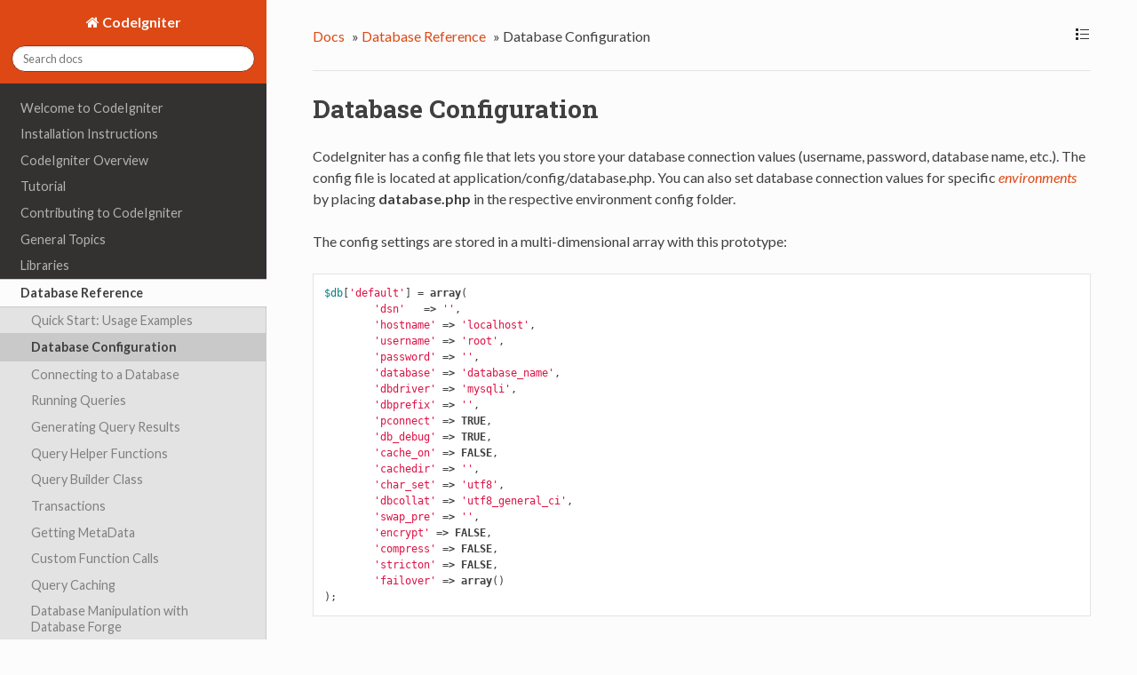

--- FILE ---
content_type: text/html
request_url: https://cuadernocampo-api.globalcampo.es/user_guide/database/configuration.html
body_size: 9340
content:


<!DOCTYPE html>
<!--[if IE 8]><html class="no-js lt-ie9" lang="en" > <![endif]-->
<!--[if gt IE 8]><!--> <html class="no-js" lang="en" > <!--<![endif]-->
<head>
  <meta charset="utf-8">
  <meta name="viewport" content="width=device-width, initial-scale=1.0">
  
  <title>Database Configuration &mdash; CodeIgniter 3.1.5 documentation</title>
  

  
  
    <link rel="shortcut icon" href="../_static/ci-icon.ico"/>
  

  
  <link href='https://fonts.googleapis.com/css?family=Lato:400,700,400italic,700italic|Roboto+Slab:400,700|Inconsolata:400,700&subset=latin,cyrillic' rel='stylesheet' type='text/css'>

  
  
    

  

  
  
    <link rel="stylesheet" href="../_static/css/citheme.css" type="text/css" />
  

  
    <link rel="top" title="CodeIgniter 3.1.5 documentation" href="../index.html"/>
        <link rel="up" title="Database Reference" href="index.html"/>
        <link rel="next" title="Connecting to your Database" href="connecting.html"/>
        <link rel="prev" title="Database Quick Start: Example Code" href="examples.html"/> 

  
  <script src="https://cdnjs.cloudflare.com/ajax/libs/modernizr/2.6.2/modernizr.min.js"></script>

</head>

<body class="wy-body-for-nav" role="document">

  <div id="nav">
  <div id="nav_inner">
    
    
    
      <div id="pulldown-menu" class="ciNav">
        <ul>
<li class="toctree-l1"><a class="reference internal" href="../general/welcome.html">Welcome to CodeIgniter</a><ul class="simple">
</ul>
</li>
</ul>
<ul>
<li class="toctree-l1"><a class="reference internal" href="../installation/index.html">Installation Instructions</a><ul>
<li class="toctree-l2"><a class="reference internal" href="../installation/downloads.html">Downloading CodeIgniter</a></li>
<li class="toctree-l2"><a class="reference internal" href="../installation/index.html">Installation Instructions</a></li>
<li class="toctree-l2"><a class="reference internal" href="../installation/upgrading.html">Upgrading From a Previous Version</a></li>
<li class="toctree-l2"><a class="reference internal" href="../installation/troubleshooting.html">Troubleshooting</a></li>
</ul>
</li>
</ul>
<ul>
<li class="toctree-l1"><a class="reference internal" href="../overview/index.html">CodeIgniter Overview</a><ul>
<li class="toctree-l2"><a class="reference internal" href="../overview/getting_started.html">Getting Started</a></li>
<li class="toctree-l2"><a class="reference internal" href="../overview/at_a_glance.html">CodeIgniter at a Glance</a></li>
<li class="toctree-l2"><a class="reference internal" href="../overview/features.html">Supported Features</a></li>
<li class="toctree-l2"><a class="reference internal" href="../overview/appflow.html">Application Flow Chart</a></li>
<li class="toctree-l2"><a class="reference internal" href="../overview/mvc.html">Model-View-Controller</a></li>
<li class="toctree-l2"><a class="reference internal" href="../overview/goals.html">Architectural Goals</a></li>
</ul>
</li>
</ul>
<ul>
<li class="toctree-l1"><a class="reference internal" href="../tutorial/index.html">Tutorial</a><ul>
<li class="toctree-l2"><a class="reference internal" href="../tutorial/static_pages.html">Static pages</a></li>
<li class="toctree-l2"><a class="reference internal" href="../tutorial/news_section.html">News section</a></li>
<li class="toctree-l2"><a class="reference internal" href="../tutorial/create_news_items.html">Create news items</a></li>
<li class="toctree-l2"><a class="reference internal" href="../tutorial/conclusion.html">Conclusion</a></li>
</ul>
</li>
</ul>
<ul>
<li class="toctree-l1"><a class="reference internal" href="../contributing/index.html">Contributing to CodeIgniter</a><ul>
<li class="toctree-l2"><a class="reference internal" href="../documentation/index.html">Writing CodeIgniter Documentation</a></li>
<li class="toctree-l2"><a class="reference internal" href="../DCO.html">Developer&#8217;s Certificate of Origin 1.1</a></li>
</ul>
</li>
</ul>
<ul>
<li class="toctree-l1"><a class="reference internal" href="../general/index.html">General Topics</a><ul>
<li class="toctree-l2"><a class="reference internal" href="../general/urls.html">CodeIgniter URLs</a></li>
<li class="toctree-l2"><a class="reference internal" href="../general/controllers.html">Controllers</a></li>
<li class="toctree-l2"><a class="reference internal" href="../general/reserved_names.html">Reserved Names</a></li>
<li class="toctree-l2"><a class="reference internal" href="../general/views.html">Views</a></li>
<li class="toctree-l2"><a class="reference internal" href="../general/models.html">Models</a></li>
<li class="toctree-l2"><a class="reference internal" href="../general/helpers.html">Helpers</a></li>
<li class="toctree-l2"><a class="reference internal" href="../general/libraries.html">Using CodeIgniter Libraries</a></li>
<li class="toctree-l2"><a class="reference internal" href="../general/creating_libraries.html">Creating Libraries</a></li>
<li class="toctree-l2"><a class="reference internal" href="../general/drivers.html">Using CodeIgniter Drivers</a></li>
<li class="toctree-l2"><a class="reference internal" href="../general/creating_drivers.html">Creating Drivers</a></li>
<li class="toctree-l2"><a class="reference internal" href="../general/core_classes.html">Creating Core System Classes</a></li>
<li class="toctree-l2"><a class="reference internal" href="../general/ancillary_classes.html">Creating Ancillary Classes</a></li>
<li class="toctree-l2"><a class="reference internal" href="../general/hooks.html">Hooks - Extending the Framework Core</a></li>
<li class="toctree-l2"><a class="reference internal" href="../general/autoloader.html">Auto-loading Resources</a></li>
<li class="toctree-l2"><a class="reference internal" href="../general/common_functions.html">Common Functions</a></li>
<li class="toctree-l2"><a class="reference internal" href="../general/compatibility_functions.html">Compatibility Functions</a></li>
<li class="toctree-l2"><a class="reference internal" href="../general/routing.html">URI Routing</a></li>
<li class="toctree-l2"><a class="reference internal" href="../general/errors.html">Error Handling</a></li>
<li class="toctree-l2"><a class="reference internal" href="../general/caching.html">Caching</a></li>
<li class="toctree-l2"><a class="reference internal" href="../general/profiling.html">Profiling Your Application</a></li>
<li class="toctree-l2"><a class="reference internal" href="../general/cli.html">Running via the CLI</a></li>
<li class="toctree-l2"><a class="reference internal" href="../general/managing_apps.html">Managing your Applications</a></li>
<li class="toctree-l2"><a class="reference internal" href="../general/environments.html">Handling Multiple Environments</a></li>
<li class="toctree-l2"><a class="reference internal" href="../general/alternative_php.html">Alternate PHP Syntax for View Files</a></li>
<li class="toctree-l2"><a class="reference internal" href="../general/security.html">Security</a></li>
<li class="toctree-l2"><a class="reference internal" href="../general/styleguide.html">PHP Style Guide</a></li>
</ul>
</li>
</ul>
<ul>
<li class="toctree-l1"><a class="reference internal" href="../libraries/index.html">Libraries</a><ul>
<li class="toctree-l2"><a class="reference internal" href="../libraries/benchmark.html">Benchmarking Class</a></li>
<li class="toctree-l2"><a class="reference internal" href="../libraries/caching.html">Caching Driver</a></li>
<li class="toctree-l2"><a class="reference internal" href="../libraries/calendar.html">Calendaring Class</a></li>
<li class="toctree-l2"><a class="reference internal" href="../libraries/cart.html">Shopping Cart Class</a></li>
<li class="toctree-l2"><a class="reference internal" href="../libraries/config.html">Config Class</a></li>
<li class="toctree-l2"><a class="reference internal" href="../libraries/email.html">Email Class</a></li>
<li class="toctree-l2"><a class="reference internal" href="../libraries/encrypt.html">Encrypt Class</a></li>
<li class="toctree-l2"><a class="reference internal" href="../libraries/encryption.html">Encryption Library</a></li>
<li class="toctree-l2"><a class="reference internal" href="../libraries/file_uploading.html">File Uploading Class</a></li>
<li class="toctree-l2"><a class="reference internal" href="../libraries/form_validation.html">Form Validation</a></li>
<li class="toctree-l2"><a class="reference internal" href="../libraries/ftp.html">FTP Class</a></li>
<li class="toctree-l2"><a class="reference internal" href="../libraries/image_lib.html">Image Manipulation Class</a></li>
<li class="toctree-l2"><a class="reference internal" href="../libraries/input.html">Input Class</a></li>
<li class="toctree-l2"><a class="reference internal" href="../libraries/javascript.html">Javascript Class</a></li>
<li class="toctree-l2"><a class="reference internal" href="../libraries/language.html">Language Class</a></li>
<li class="toctree-l2"><a class="reference internal" href="../libraries/loader.html">Loader Class</a></li>
<li class="toctree-l2"><a class="reference internal" href="../libraries/migration.html">Migrations Class</a></li>
<li class="toctree-l2"><a class="reference internal" href="../libraries/output.html">Output Class</a></li>
<li class="toctree-l2"><a class="reference internal" href="../libraries/pagination.html">Pagination Class</a></li>
<li class="toctree-l2"><a class="reference internal" href="../libraries/parser.html">Template Parser Class</a></li>
<li class="toctree-l2"><a class="reference internal" href="../libraries/security.html">Security Class</a></li>
<li class="toctree-l2"><a class="reference internal" href="../libraries/sessions.html">Session Library</a></li>
<li class="toctree-l2"><a class="reference internal" href="../libraries/table.html">HTML Table Class</a></li>
<li class="toctree-l2"><a class="reference internal" href="../libraries/trackback.html">Trackback Class</a></li>
<li class="toctree-l2"><a class="reference internal" href="../libraries/typography.html">Typography Class</a></li>
<li class="toctree-l2"><a class="reference internal" href="../libraries/unit_testing.html">Unit Testing Class</a></li>
<li class="toctree-l2"><a class="reference internal" href="../libraries/uri.html">URI Class</a></li>
<li class="toctree-l2"><a class="reference internal" href="../libraries/user_agent.html">User Agent Class</a></li>
<li class="toctree-l2"><a class="reference internal" href="../libraries/xmlrpc.html">XML-RPC and XML-RPC Server Classes</a></li>
<li class="toctree-l2"><a class="reference internal" href="../libraries/zip.html">Zip Encoding Class</a></li>
</ul>
</li>
</ul>
<ul class="current">
<li class="toctree-l1 current"><a class="reference internal" href="index.html">Database Reference</a><ul class="current">
<li class="toctree-l2"><a class="reference internal" href="examples.html">Quick Start: Usage Examples</a></li>
<li class="toctree-l2 current"><a class="current reference internal" href="">Database Configuration</a></li>
<li class="toctree-l2"><a class="reference internal" href="connecting.html">Connecting to a Database</a></li>
<li class="toctree-l2"><a class="reference internal" href="queries.html">Running Queries</a></li>
<li class="toctree-l2"><a class="reference internal" href="results.html">Generating Query Results</a></li>
<li class="toctree-l2"><a class="reference internal" href="helpers.html">Query Helper Functions</a></li>
<li class="toctree-l2"><a class="reference internal" href="query_builder.html">Query Builder Class</a></li>
<li class="toctree-l2"><a class="reference internal" href="transactions.html">Transactions</a></li>
<li class="toctree-l2"><a class="reference internal" href="metadata.html">Getting MetaData</a></li>
<li class="toctree-l2"><a class="reference internal" href="call_function.html">Custom Function Calls</a></li>
<li class="toctree-l2"><a class="reference internal" href="caching.html">Query Caching</a></li>
<li class="toctree-l2"><a class="reference internal" href="forge.html">Database Manipulation with Database Forge</a></li>
<li class="toctree-l2"><a class="reference internal" href="utilities.html">Database Utilities Class</a></li>
<li class="toctree-l2"><a class="reference internal" href="db_driver_reference.html">Database Driver Reference</a></li>
</ul>
</li>
</ul>
<ul>
<li class="toctree-l1"><a class="reference internal" href="../helpers/index.html">Helpers</a><ul>
<li class="toctree-l2"><a class="reference internal" href="../helpers/array_helper.html">Array Helper</a></li>
<li class="toctree-l2"><a class="reference internal" href="../helpers/captcha_helper.html">CAPTCHA Helper</a></li>
<li class="toctree-l2"><a class="reference internal" href="../helpers/cookie_helper.html">Cookie Helper</a></li>
<li class="toctree-l2"><a class="reference internal" href="../helpers/date_helper.html">Date Helper</a></li>
<li class="toctree-l2"><a class="reference internal" href="../helpers/directory_helper.html">Directory Helper</a></li>
<li class="toctree-l2"><a class="reference internal" href="../helpers/download_helper.html">Download Helper</a></li>
<li class="toctree-l2"><a class="reference internal" href="../helpers/email_helper.html">Email Helper</a></li>
<li class="toctree-l2"><a class="reference internal" href="../helpers/file_helper.html">File Helper</a></li>
<li class="toctree-l2"><a class="reference internal" href="../helpers/form_helper.html">Form Helper</a></li>
<li class="toctree-l2"><a class="reference internal" href="../helpers/html_helper.html">HTML Helper</a></li>
<li class="toctree-l2"><a class="reference internal" href="../helpers/inflector_helper.html">Inflector Helper</a></li>
<li class="toctree-l2"><a class="reference internal" href="../helpers/language_helper.html">Language Helper</a></li>
<li class="toctree-l2"><a class="reference internal" href="../helpers/number_helper.html">Number Helper</a></li>
<li class="toctree-l2"><a class="reference internal" href="../helpers/path_helper.html">Path Helper</a></li>
<li class="toctree-l2"><a class="reference internal" href="../helpers/security_helper.html">Security Helper</a></li>
<li class="toctree-l2"><a class="reference internal" href="../helpers/smiley_helper.html">Smiley Helper</a></li>
<li class="toctree-l2"><a class="reference internal" href="../helpers/string_helper.html">String Helper</a></li>
<li class="toctree-l2"><a class="reference internal" href="../helpers/text_helper.html">Text Helper</a></li>
<li class="toctree-l2"><a class="reference internal" href="../helpers/typography_helper.html">Typography Helper</a></li>
<li class="toctree-l2"><a class="reference internal" href="../helpers/url_helper.html">URL Helper</a></li>
<li class="toctree-l2"><a class="reference internal" href="../helpers/xml_helper.html">XML Helper</a></li>
</ul>
</li>
</ul>

      </div>
    
      
  </div>
</div>
<div id="nav2">
  <a href="#" id="openToc">
    <img src="[data-uri]" title="Toggle Table of Contents" alt="Toggle Table of Contents" />
  </a>
</div>

  <div class="wy-grid-for-nav">

    
    <nav data-toggle="wy-nav-shift" class="wy-nav-side">
      <div class="wy-side-nav-search">
        
          <a href="../index.html" class="fa fa-home"> CodeIgniter</a>
        
        
<div role="search">
  <form id="rtd-search-form" class="wy-form" action="../search.html" method="get">
    <input type="text" name="q" placeholder="Search docs" />
    <input type="hidden" name="check_keywords" value="yes" />
    <input type="hidden" name="area" value="default" />
  </form>
</div>
      </div>

      <div class="wy-menu wy-menu-vertical" data-spy="affix" role="navigation" aria-label="main navigation">
        
          
          
              <ul>
<li class="toctree-l1"><a class="reference internal" href="../general/welcome.html">Welcome to CodeIgniter</a><ul class="simple">
</ul>
</li>
</ul>
<ul>
<li class="toctree-l1"><a class="reference internal" href="../installation/index.html">Installation Instructions</a><ul>
<li class="toctree-l2"><a class="reference internal" href="../installation/downloads.html">Downloading CodeIgniter</a></li>
<li class="toctree-l2"><a class="reference internal" href="../installation/index.html">Installation Instructions</a></li>
<li class="toctree-l2"><a class="reference internal" href="../installation/upgrading.html">Upgrading From a Previous Version</a></li>
<li class="toctree-l2"><a class="reference internal" href="../installation/troubleshooting.html">Troubleshooting</a></li>
</ul>
</li>
</ul>
<ul>
<li class="toctree-l1"><a class="reference internal" href="../overview/index.html">CodeIgniter Overview</a><ul>
<li class="toctree-l2"><a class="reference internal" href="../overview/getting_started.html">Getting Started</a></li>
<li class="toctree-l2"><a class="reference internal" href="../overview/at_a_glance.html">CodeIgniter at a Glance</a></li>
<li class="toctree-l2"><a class="reference internal" href="../overview/features.html">Supported Features</a></li>
<li class="toctree-l2"><a class="reference internal" href="../overview/appflow.html">Application Flow Chart</a></li>
<li class="toctree-l2"><a class="reference internal" href="../overview/mvc.html">Model-View-Controller</a></li>
<li class="toctree-l2"><a class="reference internal" href="../overview/goals.html">Architectural Goals</a></li>
</ul>
</li>
</ul>
<ul>
<li class="toctree-l1"><a class="reference internal" href="../tutorial/index.html">Tutorial</a><ul>
<li class="toctree-l2"><a class="reference internal" href="../tutorial/static_pages.html">Static pages</a></li>
<li class="toctree-l2"><a class="reference internal" href="../tutorial/news_section.html">News section</a></li>
<li class="toctree-l2"><a class="reference internal" href="../tutorial/create_news_items.html">Create news items</a></li>
<li class="toctree-l2"><a class="reference internal" href="../tutorial/conclusion.html">Conclusion</a></li>
</ul>
</li>
</ul>
<ul>
<li class="toctree-l1"><a class="reference internal" href="../contributing/index.html">Contributing to CodeIgniter</a><ul>
<li class="toctree-l2"><a class="reference internal" href="../documentation/index.html">Writing CodeIgniter Documentation</a></li>
<li class="toctree-l2"><a class="reference internal" href="../DCO.html">Developer&#8217;s Certificate of Origin 1.1</a></li>
</ul>
</li>
</ul>
<ul>
<li class="toctree-l1"><a class="reference internal" href="../general/index.html">General Topics</a><ul>
<li class="toctree-l2"><a class="reference internal" href="../general/urls.html">CodeIgniter URLs</a></li>
<li class="toctree-l2"><a class="reference internal" href="../general/controllers.html">Controllers</a></li>
<li class="toctree-l2"><a class="reference internal" href="../general/reserved_names.html">Reserved Names</a></li>
<li class="toctree-l2"><a class="reference internal" href="../general/views.html">Views</a></li>
<li class="toctree-l2"><a class="reference internal" href="../general/models.html">Models</a></li>
<li class="toctree-l2"><a class="reference internal" href="../general/helpers.html">Helpers</a></li>
<li class="toctree-l2"><a class="reference internal" href="../general/libraries.html">Using CodeIgniter Libraries</a></li>
<li class="toctree-l2"><a class="reference internal" href="../general/creating_libraries.html">Creating Libraries</a></li>
<li class="toctree-l2"><a class="reference internal" href="../general/drivers.html">Using CodeIgniter Drivers</a></li>
<li class="toctree-l2"><a class="reference internal" href="../general/creating_drivers.html">Creating Drivers</a></li>
<li class="toctree-l2"><a class="reference internal" href="../general/core_classes.html">Creating Core System Classes</a></li>
<li class="toctree-l2"><a class="reference internal" href="../general/ancillary_classes.html">Creating Ancillary Classes</a></li>
<li class="toctree-l2"><a class="reference internal" href="../general/hooks.html">Hooks - Extending the Framework Core</a></li>
<li class="toctree-l2"><a class="reference internal" href="../general/autoloader.html">Auto-loading Resources</a></li>
<li class="toctree-l2"><a class="reference internal" href="../general/common_functions.html">Common Functions</a></li>
<li class="toctree-l2"><a class="reference internal" href="../general/compatibility_functions.html">Compatibility Functions</a></li>
<li class="toctree-l2"><a class="reference internal" href="../general/routing.html">URI Routing</a></li>
<li class="toctree-l2"><a class="reference internal" href="../general/errors.html">Error Handling</a></li>
<li class="toctree-l2"><a class="reference internal" href="../general/caching.html">Caching</a></li>
<li class="toctree-l2"><a class="reference internal" href="../general/profiling.html">Profiling Your Application</a></li>
<li class="toctree-l2"><a class="reference internal" href="../general/cli.html">Running via the CLI</a></li>
<li class="toctree-l2"><a class="reference internal" href="../general/managing_apps.html">Managing your Applications</a></li>
<li class="toctree-l2"><a class="reference internal" href="../general/environments.html">Handling Multiple Environments</a></li>
<li class="toctree-l2"><a class="reference internal" href="../general/alternative_php.html">Alternate PHP Syntax for View Files</a></li>
<li class="toctree-l2"><a class="reference internal" href="../general/security.html">Security</a></li>
<li class="toctree-l2"><a class="reference internal" href="../general/styleguide.html">PHP Style Guide</a></li>
</ul>
</li>
</ul>
<ul>
<li class="toctree-l1"><a class="reference internal" href="../libraries/index.html">Libraries</a><ul>
<li class="toctree-l2"><a class="reference internal" href="../libraries/benchmark.html">Benchmarking Class</a></li>
<li class="toctree-l2"><a class="reference internal" href="../libraries/caching.html">Caching Driver</a></li>
<li class="toctree-l2"><a class="reference internal" href="../libraries/calendar.html">Calendaring Class</a></li>
<li class="toctree-l2"><a class="reference internal" href="../libraries/cart.html">Shopping Cart Class</a></li>
<li class="toctree-l2"><a class="reference internal" href="../libraries/config.html">Config Class</a></li>
<li class="toctree-l2"><a class="reference internal" href="../libraries/email.html">Email Class</a></li>
<li class="toctree-l2"><a class="reference internal" href="../libraries/encrypt.html">Encrypt Class</a></li>
<li class="toctree-l2"><a class="reference internal" href="../libraries/encryption.html">Encryption Library</a></li>
<li class="toctree-l2"><a class="reference internal" href="../libraries/file_uploading.html">File Uploading Class</a></li>
<li class="toctree-l2"><a class="reference internal" href="../libraries/form_validation.html">Form Validation</a></li>
<li class="toctree-l2"><a class="reference internal" href="../libraries/ftp.html">FTP Class</a></li>
<li class="toctree-l2"><a class="reference internal" href="../libraries/image_lib.html">Image Manipulation Class</a></li>
<li class="toctree-l2"><a class="reference internal" href="../libraries/input.html">Input Class</a></li>
<li class="toctree-l2"><a class="reference internal" href="../libraries/javascript.html">Javascript Class</a></li>
<li class="toctree-l2"><a class="reference internal" href="../libraries/language.html">Language Class</a></li>
<li class="toctree-l2"><a class="reference internal" href="../libraries/loader.html">Loader Class</a></li>
<li class="toctree-l2"><a class="reference internal" href="../libraries/migration.html">Migrations Class</a></li>
<li class="toctree-l2"><a class="reference internal" href="../libraries/output.html">Output Class</a></li>
<li class="toctree-l2"><a class="reference internal" href="../libraries/pagination.html">Pagination Class</a></li>
<li class="toctree-l2"><a class="reference internal" href="../libraries/parser.html">Template Parser Class</a></li>
<li class="toctree-l2"><a class="reference internal" href="../libraries/security.html">Security Class</a></li>
<li class="toctree-l2"><a class="reference internal" href="../libraries/sessions.html">Session Library</a></li>
<li class="toctree-l2"><a class="reference internal" href="../libraries/table.html">HTML Table Class</a></li>
<li class="toctree-l2"><a class="reference internal" href="../libraries/trackback.html">Trackback Class</a></li>
<li class="toctree-l2"><a class="reference internal" href="../libraries/typography.html">Typography Class</a></li>
<li class="toctree-l2"><a class="reference internal" href="../libraries/unit_testing.html">Unit Testing Class</a></li>
<li class="toctree-l2"><a class="reference internal" href="../libraries/uri.html">URI Class</a></li>
<li class="toctree-l2"><a class="reference internal" href="../libraries/user_agent.html">User Agent Class</a></li>
<li class="toctree-l2"><a class="reference internal" href="../libraries/xmlrpc.html">XML-RPC and XML-RPC Server Classes</a></li>
<li class="toctree-l2"><a class="reference internal" href="../libraries/zip.html">Zip Encoding Class</a></li>
</ul>
</li>
</ul>
<ul class="current">
<li class="toctree-l1 current"><a class="reference internal" href="index.html">Database Reference</a><ul class="current">
<li class="toctree-l2"><a class="reference internal" href="examples.html">Quick Start: Usage Examples</a></li>
<li class="toctree-l2 current"><a class="current reference internal" href="">Database Configuration</a></li>
<li class="toctree-l2"><a class="reference internal" href="connecting.html">Connecting to a Database</a></li>
<li class="toctree-l2"><a class="reference internal" href="queries.html">Running Queries</a></li>
<li class="toctree-l2"><a class="reference internal" href="results.html">Generating Query Results</a></li>
<li class="toctree-l2"><a class="reference internal" href="helpers.html">Query Helper Functions</a></li>
<li class="toctree-l2"><a class="reference internal" href="query_builder.html">Query Builder Class</a></li>
<li class="toctree-l2"><a class="reference internal" href="transactions.html">Transactions</a></li>
<li class="toctree-l2"><a class="reference internal" href="metadata.html">Getting MetaData</a></li>
<li class="toctree-l2"><a class="reference internal" href="call_function.html">Custom Function Calls</a></li>
<li class="toctree-l2"><a class="reference internal" href="caching.html">Query Caching</a></li>
<li class="toctree-l2"><a class="reference internal" href="forge.html">Database Manipulation with Database Forge</a></li>
<li class="toctree-l2"><a class="reference internal" href="utilities.html">Database Utilities Class</a></li>
<li class="toctree-l2"><a class="reference internal" href="db_driver_reference.html">Database Driver Reference</a></li>
</ul>
</li>
</ul>
<ul>
<li class="toctree-l1"><a class="reference internal" href="../helpers/index.html">Helpers</a><ul>
<li class="toctree-l2"><a class="reference internal" href="../helpers/array_helper.html">Array Helper</a></li>
<li class="toctree-l2"><a class="reference internal" href="../helpers/captcha_helper.html">CAPTCHA Helper</a></li>
<li class="toctree-l2"><a class="reference internal" href="../helpers/cookie_helper.html">Cookie Helper</a></li>
<li class="toctree-l2"><a class="reference internal" href="../helpers/date_helper.html">Date Helper</a></li>
<li class="toctree-l2"><a class="reference internal" href="../helpers/directory_helper.html">Directory Helper</a></li>
<li class="toctree-l2"><a class="reference internal" href="../helpers/download_helper.html">Download Helper</a></li>
<li class="toctree-l2"><a class="reference internal" href="../helpers/email_helper.html">Email Helper</a></li>
<li class="toctree-l2"><a class="reference internal" href="../helpers/file_helper.html">File Helper</a></li>
<li class="toctree-l2"><a class="reference internal" href="../helpers/form_helper.html">Form Helper</a></li>
<li class="toctree-l2"><a class="reference internal" href="../helpers/html_helper.html">HTML Helper</a></li>
<li class="toctree-l2"><a class="reference internal" href="../helpers/inflector_helper.html">Inflector Helper</a></li>
<li class="toctree-l2"><a class="reference internal" href="../helpers/language_helper.html">Language Helper</a></li>
<li class="toctree-l2"><a class="reference internal" href="../helpers/number_helper.html">Number Helper</a></li>
<li class="toctree-l2"><a class="reference internal" href="../helpers/path_helper.html">Path Helper</a></li>
<li class="toctree-l2"><a class="reference internal" href="../helpers/security_helper.html">Security Helper</a></li>
<li class="toctree-l2"><a class="reference internal" href="../helpers/smiley_helper.html">Smiley Helper</a></li>
<li class="toctree-l2"><a class="reference internal" href="../helpers/string_helper.html">String Helper</a></li>
<li class="toctree-l2"><a class="reference internal" href="../helpers/text_helper.html">Text Helper</a></li>
<li class="toctree-l2"><a class="reference internal" href="../helpers/typography_helper.html">Typography Helper</a></li>
<li class="toctree-l2"><a class="reference internal" href="../helpers/url_helper.html">URL Helper</a></li>
<li class="toctree-l2"><a class="reference internal" href="../helpers/xml_helper.html">XML Helper</a></li>
</ul>
</li>
</ul>

          
        
      </div>
      &nbsp;
    </nav>

    <section data-toggle="wy-nav-shift" class="wy-nav-content-wrap">

      
      <nav class="wy-nav-top" role="navigation" aria-label="top navigation">
        <i data-toggle="wy-nav-top" class="fa fa-bars"></i>
        <a href="../index.html">CodeIgniter</a>
      </nav>


      
      <div class="wy-nav-content">
        <div class="rst-content">
          <div role="navigation" aria-label="breadcrumbs navigation">
  <ul class="wy-breadcrumbs">
    <li><a href="../index.html">Docs</a> &raquo;</li>
      
        <li><a href="index.html">Database Reference</a> &raquo;</li>
      
    <li>Database Configuration</li>
    <li class="wy-breadcrumbs-aside">
      
    </li>
    <div style="float:right;margin-left:5px;" id="closeMe">
      <img title="Classic Layout" alt="classic layout" src="[data-uri]" />
    </div>
  </ul>
  <hr/>
</div>
          <div role="main" class="document">
            
  <div class="section" id="database-configuration">
<h1>Database Configuration<a class="headerlink" href="#database-configuration" title="Permalink to this headline">¶</a></h1>
<p>CodeIgniter has a config file that lets you store your database
connection values (username, password, database name, etc.). The config
file is located at application/config/database.php. You can also set
database connection values for specific
<a class="reference internal" href="../libraries/config.html"><em>environments</em></a> by placing <strong>database.php</strong>
in the respective environment config folder.</p>
<p>The config settings are stored in a multi-dimensional array with this
prototype:</p>
<div class="highlight-ci"><div class="highlight"><pre><span></span><span class="nv">$db</span><span class="p">[</span><span class="s1">&#39;default&#39;</span><span class="p">]</span> <span class="o">=</span> <span class="k">array</span><span class="p">(</span>
        <span class="s1">&#39;dsn&#39;</span>   <span class="o">=&gt;</span> <span class="s1">&#39;&#39;</span><span class="p">,</span>
        <span class="s1">&#39;hostname&#39;</span> <span class="o">=&gt;</span> <span class="s1">&#39;localhost&#39;</span><span class="p">,</span>
        <span class="s1">&#39;username&#39;</span> <span class="o">=&gt;</span> <span class="s1">&#39;root&#39;</span><span class="p">,</span>
        <span class="s1">&#39;password&#39;</span> <span class="o">=&gt;</span> <span class="s1">&#39;&#39;</span><span class="p">,</span>
        <span class="s1">&#39;database&#39;</span> <span class="o">=&gt;</span> <span class="s1">&#39;database_name&#39;</span><span class="p">,</span>
        <span class="s1">&#39;dbdriver&#39;</span> <span class="o">=&gt;</span> <span class="s1">&#39;mysqli&#39;</span><span class="p">,</span>
        <span class="s1">&#39;dbprefix&#39;</span> <span class="o">=&gt;</span> <span class="s1">&#39;&#39;</span><span class="p">,</span>
        <span class="s1">&#39;pconnect&#39;</span> <span class="o">=&gt;</span> <span class="k">TRUE</span><span class="p">,</span>
        <span class="s1">&#39;db_debug&#39;</span> <span class="o">=&gt;</span> <span class="k">TRUE</span><span class="p">,</span>
        <span class="s1">&#39;cache_on&#39;</span> <span class="o">=&gt;</span> <span class="k">FALSE</span><span class="p">,</span>
        <span class="s1">&#39;cachedir&#39;</span> <span class="o">=&gt;</span> <span class="s1">&#39;&#39;</span><span class="p">,</span>
        <span class="s1">&#39;char_set&#39;</span> <span class="o">=&gt;</span> <span class="s1">&#39;utf8&#39;</span><span class="p">,</span>
        <span class="s1">&#39;dbcollat&#39;</span> <span class="o">=&gt;</span> <span class="s1">&#39;utf8_general_ci&#39;</span><span class="p">,</span>
        <span class="s1">&#39;swap_pre&#39;</span> <span class="o">=&gt;</span> <span class="s1">&#39;&#39;</span><span class="p">,</span>
        <span class="s1">&#39;encrypt&#39;</span> <span class="o">=&gt;</span> <span class="k">FALSE</span><span class="p">,</span>
        <span class="s1">&#39;compress&#39;</span> <span class="o">=&gt;</span> <span class="k">FALSE</span><span class="p">,</span>
        <span class="s1">&#39;stricton&#39;</span> <span class="o">=&gt;</span> <span class="k">FALSE</span><span class="p">,</span>
        <span class="s1">&#39;failover&#39;</span> <span class="o">=&gt;</span> <span class="k">array</span><span class="p">()</span>
<span class="p">);</span>
</pre></div>
</div>
<p>Some database drivers (such as PDO, PostgreSQL, Oracle, ODBC) might
require a full DSN string to be provided. If that is the case, you
should use the &#8216;dsn&#8217; configuration setting, as if you&#8217;re using the
driver&#8217;s underlying native PHP extension, like this:</p>
<div class="highlight-ci"><div class="highlight"><pre><span></span><span class="c1">// PDO</span>
<span class="nv">$db</span><span class="p">[</span><span class="s1">&#39;default&#39;</span><span class="p">][</span><span class="s1">&#39;dsn&#39;</span><span class="p">]</span> <span class="o">=</span> <span class="s1">&#39;pgsql:host=localhost;port=5432;dbname=database_name&#39;</span><span class="p">;</span>

<span class="c1">// Oracle</span>
<span class="nv">$db</span><span class="p">[</span><span class="s1">&#39;default&#39;</span><span class="p">][</span><span class="s1">&#39;dsn&#39;</span><span class="p">]</span> <span class="o">=</span> <span class="s1">&#39;//localhost/XE&#39;</span><span class="p">;</span>
</pre></div>
</div>
<div class="admonition note">
<p class="first admonition-title">Note</p>
<p class="last">If you do not specify a DSN string for a driver that requires it, CodeIgniter
will try to build it with the rest of the provided settings.</p>
</div>
<div class="admonition note">
<p class="first admonition-title">Note</p>
<p class="last">If you provide a DSN string and it is missing some valid settings (e.g. the
database character set), which are present in the rest of the configuration
fields, CodeIgniter will append them.</p>
</div>
<p>You can also specify failovers for the situation when the main connection cannot connect for some reason.
These failovers can be specified by setting the failover for a connection like this:</p>
<div class="highlight-ci"><div class="highlight"><pre><span></span><span class="nv">$db</span><span class="p">[</span><span class="s1">&#39;default&#39;</span><span class="p">][</span><span class="s1">&#39;failover&#39;</span><span class="p">]</span> <span class="o">=</span> <span class="k">array</span><span class="p">(</span>
                <span class="k">array</span><span class="p">(</span>
                        <span class="s1">&#39;hostname&#39;</span> <span class="o">=&gt;</span> <span class="s1">&#39;localhost1&#39;</span><span class="p">,</span>
                        <span class="s1">&#39;username&#39;</span> <span class="o">=&gt;</span> <span class="s1">&#39;&#39;</span><span class="p">,</span>
                        <span class="s1">&#39;password&#39;</span> <span class="o">=&gt;</span> <span class="s1">&#39;&#39;</span><span class="p">,</span>
                        <span class="s1">&#39;database&#39;</span> <span class="o">=&gt;</span> <span class="s1">&#39;&#39;</span><span class="p">,</span>
                        <span class="s1">&#39;dbdriver&#39;</span> <span class="o">=&gt;</span> <span class="s1">&#39;mysqli&#39;</span><span class="p">,</span>
                        <span class="s1">&#39;dbprefix&#39;</span> <span class="o">=&gt;</span> <span class="s1">&#39;&#39;</span><span class="p">,</span>
                        <span class="s1">&#39;pconnect&#39;</span> <span class="o">=&gt;</span> <span class="k">TRUE</span><span class="p">,</span>
                        <span class="s1">&#39;db_debug&#39;</span> <span class="o">=&gt;</span> <span class="k">TRUE</span><span class="p">,</span>
                        <span class="s1">&#39;cache_on&#39;</span> <span class="o">=&gt;</span> <span class="k">FALSE</span><span class="p">,</span>
                        <span class="s1">&#39;cachedir&#39;</span> <span class="o">=&gt;</span> <span class="s1">&#39;&#39;</span><span class="p">,</span>
                        <span class="s1">&#39;char_set&#39;</span> <span class="o">=&gt;</span> <span class="s1">&#39;utf8&#39;</span><span class="p">,</span>
                        <span class="s1">&#39;dbcollat&#39;</span> <span class="o">=&gt;</span> <span class="s1">&#39;utf8_general_ci&#39;</span><span class="p">,</span>
                        <span class="s1">&#39;swap_pre&#39;</span> <span class="o">=&gt;</span> <span class="s1">&#39;&#39;</span><span class="p">,</span>
                        <span class="s1">&#39;encrypt&#39;</span> <span class="o">=&gt;</span> <span class="k">FALSE</span><span class="p">,</span>
                        <span class="s1">&#39;compress&#39;</span> <span class="o">=&gt;</span> <span class="k">FALSE</span><span class="p">,</span>
                        <span class="s1">&#39;stricton&#39;</span> <span class="o">=&gt;</span> <span class="k">FALSE</span>
                <span class="p">),</span>
                <span class="k">array</span><span class="p">(</span>
                        <span class="s1">&#39;hostname&#39;</span> <span class="o">=&gt;</span> <span class="s1">&#39;localhost2&#39;</span><span class="p">,</span>
                        <span class="s1">&#39;username&#39;</span> <span class="o">=&gt;</span> <span class="s1">&#39;&#39;</span><span class="p">,</span>
                        <span class="s1">&#39;password&#39;</span> <span class="o">=&gt;</span> <span class="s1">&#39;&#39;</span><span class="p">,</span>
                        <span class="s1">&#39;database&#39;</span> <span class="o">=&gt;</span> <span class="s1">&#39;&#39;</span><span class="p">,</span>
                        <span class="s1">&#39;dbdriver&#39;</span> <span class="o">=&gt;</span> <span class="s1">&#39;mysqli&#39;</span><span class="p">,</span>
                        <span class="s1">&#39;dbprefix&#39;</span> <span class="o">=&gt;</span> <span class="s1">&#39;&#39;</span><span class="p">,</span>
                        <span class="s1">&#39;pconnect&#39;</span> <span class="o">=&gt;</span> <span class="k">TRUE</span><span class="p">,</span>
                        <span class="s1">&#39;db_debug&#39;</span> <span class="o">=&gt;</span> <span class="k">TRUE</span><span class="p">,</span>
                        <span class="s1">&#39;cache_on&#39;</span> <span class="o">=&gt;</span> <span class="k">FALSE</span><span class="p">,</span>
                        <span class="s1">&#39;cachedir&#39;</span> <span class="o">=&gt;</span> <span class="s1">&#39;&#39;</span><span class="p">,</span>
                        <span class="s1">&#39;char_set&#39;</span> <span class="o">=&gt;</span> <span class="s1">&#39;utf8&#39;</span><span class="p">,</span>
                        <span class="s1">&#39;dbcollat&#39;</span> <span class="o">=&gt;</span> <span class="s1">&#39;utf8_general_ci&#39;</span><span class="p">,</span>
                        <span class="s1">&#39;swap_pre&#39;</span> <span class="o">=&gt;</span> <span class="s1">&#39;&#39;</span><span class="p">,</span>
                        <span class="s1">&#39;encrypt&#39;</span> <span class="o">=&gt;</span> <span class="k">FALSE</span><span class="p">,</span>
                        <span class="s1">&#39;compress&#39;</span> <span class="o">=&gt;</span> <span class="k">FALSE</span><span class="p">,</span>
                        <span class="s1">&#39;stricton&#39;</span> <span class="o">=&gt;</span> <span class="k">FALSE</span>
                <span class="p">)</span>
        <span class="p">);</span>
</pre></div>
</div>
<p>You can specify as many failovers as you like.</p>
<p>The reason we use a multi-dimensional array rather than a more simple
one is to permit you to optionally store multiple sets of connection
values. If, for example, you run multiple environments (development,
production, test, etc.) under a single installation, you can set up a
connection group for each, then switch between groups as needed. For
example, to set up a &#8220;test&#8221; environment you would do this:</p>
<div class="highlight-ci"><div class="highlight"><pre><span></span><span class="nv">$db</span><span class="p">[</span><span class="s1">&#39;test&#39;</span><span class="p">]</span> <span class="o">=</span> <span class="k">array</span><span class="p">(</span>
        <span class="s1">&#39;dsn&#39;</span>   <span class="o">=&gt;</span> <span class="s1">&#39;&#39;</span><span class="p">,</span>
        <span class="s1">&#39;hostname&#39;</span> <span class="o">=&gt;</span> <span class="s1">&#39;localhost&#39;</span><span class="p">,</span>
        <span class="s1">&#39;username&#39;</span> <span class="o">=&gt;</span> <span class="s1">&#39;root&#39;</span><span class="p">,</span>
        <span class="s1">&#39;password&#39;</span> <span class="o">=&gt;</span> <span class="s1">&#39;&#39;</span><span class="p">,</span>
        <span class="s1">&#39;database&#39;</span> <span class="o">=&gt;</span> <span class="s1">&#39;database_name&#39;</span><span class="p">,</span>
        <span class="s1">&#39;dbdriver&#39;</span> <span class="o">=&gt;</span> <span class="s1">&#39;mysqli&#39;</span><span class="p">,</span>
        <span class="s1">&#39;dbprefix&#39;</span> <span class="o">=&gt;</span> <span class="s1">&#39;&#39;</span><span class="p">,</span>
        <span class="s1">&#39;pconnect&#39;</span> <span class="o">=&gt;</span> <span class="k">TRUE</span><span class="p">,</span>
        <span class="s1">&#39;db_debug&#39;</span> <span class="o">=&gt;</span> <span class="k">TRUE</span><span class="p">,</span>
        <span class="s1">&#39;cache_on&#39;</span> <span class="o">=&gt;</span> <span class="k">FALSE</span><span class="p">,</span>
        <span class="s1">&#39;cachedir&#39;</span> <span class="o">=&gt;</span> <span class="s1">&#39;&#39;</span><span class="p">,</span>
        <span class="s1">&#39;char_set&#39;</span> <span class="o">=&gt;</span> <span class="s1">&#39;utf8&#39;</span><span class="p">,</span>
        <span class="s1">&#39;dbcollat&#39;</span> <span class="o">=&gt;</span> <span class="s1">&#39;utf8_general_ci&#39;</span><span class="p">,</span>
        <span class="s1">&#39;swap_pre&#39;</span> <span class="o">=&gt;</span> <span class="s1">&#39;&#39;</span><span class="p">,</span>
        <span class="s1">&#39;compress&#39;</span> <span class="o">=&gt;</span> <span class="k">FALSE</span><span class="p">,</span>
        <span class="s1">&#39;encrypt&#39;</span> <span class="o">=&gt;</span> <span class="k">FALSE</span><span class="p">,</span>
        <span class="s1">&#39;stricton&#39;</span> <span class="o">=&gt;</span> <span class="k">FALSE</span><span class="p">,</span>
        <span class="s1">&#39;failover&#39;</span> <span class="o">=&gt;</span> <span class="k">array</span><span class="p">()</span>
<span class="p">);</span>
</pre></div>
</div>
<p>Then, to globally tell the system to use that group you would set this
variable located in the config file:</p>
<div class="highlight-ci"><div class="highlight"><pre><span></span><span class="nv">$active_group</span> <span class="o">=</span> <span class="s1">&#39;test&#39;</span><span class="p">;</span>
</pre></div>
</div>
<div class="admonition note">
<p class="first admonition-title">Note</p>
<p class="last">The name &#8216;test&#8217; is arbitrary. It can be anything you want. By
default we&#8217;ve used the word &#8220;default&#8221; for the primary connection,
but it too can be renamed to something more relevant to your project.</p>
</div>
<div class="section" id="query-builder">
<h2>Query Builder<a class="headerlink" href="#query-builder" title="Permalink to this headline">¶</a></h2>
<p>The <a class="reference internal" href="query_builder.html"><em>Query Builder Class</em></a> is globally enabled or
disabled by setting the $query_builder variable in the database
configuration file to TRUE/FALSE (boolean). The default setting is TRUE.
If you are not using the
query builder class, setting it to FALSE will utilize fewer resources
when the database classes are initialized.</p>
<div class="highlight-ci"><div class="highlight"><pre><span></span><span class="nv">$query_builder</span> <span class="o">=</span> <span class="k">TRUE</span><span class="p">;</span>
</pre></div>
</div>
<div class="admonition note">
<p class="first admonition-title">Note</p>
<p class="last">that some CodeIgniter classes such as Sessions require Query
Builder to be enabled to access certain functionality.</p>
</div>
</div>
<div class="section" id="explanation-of-values">
<h2>Explanation of Values:<a class="headerlink" href="#explanation-of-values" title="Permalink to this headline">¶</a></h2>
<table border="1" class="docutils">
<colgroup>
<col width="17%" />
<col width="83%" />
</colgroup>
<thead valign="bottom">
<tr class="row-odd"><th class="head">Name Config</th>
<th class="head">Description</th>
</tr>
</thead>
<tbody valign="top">
<tr class="row-even"><td><strong>dsn</strong></td>
<td>The DSN connect string (an all-in-one configuration sequence).</td>
</tr>
<tr class="row-odd"><td><strong>hostname</strong></td>
<td>The hostname of your database server. Often this is &#8216;localhost&#8217;.</td>
</tr>
<tr class="row-even"><td><strong>username</strong></td>
<td>The username used to connect to the database.</td>
</tr>
<tr class="row-odd"><td><strong>password</strong></td>
<td>The password used to connect to the database.</td>
</tr>
<tr class="row-even"><td><strong>database</strong></td>
<td>The name of the database you want to connect to.</td>
</tr>
<tr class="row-odd"><td><strong>dbdriver</strong></td>
<td>The database type. ie: mysqli, postgre, odbc, etc. Must be specified in lower case.</td>
</tr>
<tr class="row-even"><td><strong>dbprefix</strong></td>
<td>An optional table prefix which will added to the table name when running
<a class="reference internal" href="query_builder.html"><em>Query Builder</em></a> queries. This permits multiple CodeIgniter
installations to share one database.</td>
</tr>
<tr class="row-odd"><td><strong>pconnect</strong></td>
<td>TRUE/FALSE (boolean) - Whether to use a persistent connection.</td>
</tr>
<tr class="row-even"><td><strong>db_debug</strong></td>
<td>TRUE/FALSE (boolean) - Whether database errors should be displayed.</td>
</tr>
<tr class="row-odd"><td><strong>cache_on</strong></td>
<td>TRUE/FALSE (boolean) - Whether database query caching is enabled,
see also <a class="reference internal" href="caching.html"><em>Database Caching Class</em></a>.</td>
</tr>
<tr class="row-even"><td><strong>cachedir</strong></td>
<td>The absolute server path to your database query cache directory.</td>
</tr>
<tr class="row-odd"><td><strong>char_set</strong></td>
<td>The character set used in communicating with the database.</td>
</tr>
<tr class="row-even"><td><strong>dbcollat</strong></td>
<td><p class="first">The character collation used in communicating with the database</p>
<div class="last admonition note">
<p class="first admonition-title">Note</p>
<p class="last">Only used in the &#8216;mysql&#8217; and &#8216;mysqli&#8217; drivers.</p>
</div>
</td>
</tr>
<tr class="row-odd"><td><strong>swap_pre</strong></td>
<td>A default table prefix that should be swapped with dbprefix. This is useful for distributed
applications where you might run manually written queries, and need the prefix to still be
customizable by the end user.</td>
</tr>
<tr class="row-even"><td><strong>schema</strong></td>
<td>The database schema, defaults to &#8216;public&#8217;. Used by PostgreSQL and ODBC drivers.</td>
</tr>
<tr class="row-odd"><td><strong>encrypt</strong></td>
<td><p class="first">Whether or not to use an encrypted connection.</p>
<blockquote class="last">
<div><ul class="simple">
<li>&#8216;mysql&#8217; (deprecated), &#8216;sqlsrv&#8217; and &#8216;pdo/sqlsrv&#8217; drivers accept TRUE/FALSE</li>
<li>&#8216;mysqli&#8217; and &#8216;pdo/mysql&#8217; drivers accept an array with the following options:<ul>
<li>&#8216;ssl_key&#8217;    - Path to the private key file</li>
<li>&#8216;ssl_cert&#8217;   - Path to the public key certificate file</li>
<li>&#8216;ssl_ca&#8217;     - Path to the certificate authority file</li>
<li>&#8216;ssl_capath&#8217; - Path to a directory containing trusted CA certificats in PEM format</li>
<li>&#8216;ssl_cipher&#8217; - List of <em>allowed</em> ciphers to be used for the encryption, separated by colons (&#8216;:&#8217;)</li>
<li>&#8216;ssl_verify&#8217; - TRUE/FALSE; Whether to verify the server certificate or not (&#8216;mysqli&#8217; only)</li>
</ul>
</li>
</ul>
</div></blockquote>
</td>
</tr>
<tr class="row-even"><td><strong>compress</strong></td>
<td>Whether or not to use client compression (MySQL only).</td>
</tr>
<tr class="row-odd"><td><strong>stricton</strong></td>
<td>TRUE/FALSE (boolean) - Whether to force &#8220;Strict Mode&#8221; connections, good for ensuring strict SQL
while developing an application.</td>
</tr>
<tr class="row-even"><td><strong>port</strong></td>
<td><p class="first">The database port number. To use this value you have to add a line to the database config array.</p>
<div class="last highlight-ci"><div class="highlight"><pre><span></span><span class="nv">$db</span><span class="p">[</span><span class="s1">&#39;default&#39;</span><span class="p">][</span><span class="s1">&#39;port&#39;</span><span class="p">]</span> <span class="o">=</span> <span class="mi">5432</span><span class="p">;</span>
</pre></div>
</div>
</td>
</tr>
</tbody>
</table>
<div class="admonition note">
<p class="first admonition-title">Note</p>
<p class="last">Depending on what database platform you are using (MySQL, PostgreSQL,
etc.) not all values will be needed. For example, when using SQLite you
will not need to supply a username or password, and the database name
will be the path to your database file. The information above assumes
you are using MySQL.</p>
</div>
</div>
</div>


          </div>
          <footer>
  
    <div class="rst-footer-buttons" role="navigation" aria-label="footer navigation">
      
        <a href="connecting.html" class="btn btn-neutral float-right" title="Connecting to your Database">Next <span class="fa fa-arrow-circle-right"></span></a>
      
      
        <a href="examples.html" class="btn btn-neutral" title="Database Quick Start: Example Code"><span class="fa fa-arrow-circle-left"></span> Previous</a>
      
    </div>
  

  <hr/>

  <div role="contentinfo">
    <p>
        &copy; Copyright 2014 - 2017, British Columbia Institute of Technology.
      Last updated on Jun 19, 2017.
    </p>
  </div>

  Built with <a href="http://sphinx-doc.org/">Sphinx</a> using a <a href="https://github.com/snide/sphinx_rtd_theme">theme</a> provided by <a href="https://readthedocs.org">Read the Docs</a>.
  
</footer>
        </div>
      </div>

    </section>

  </div>
  


  

    <script type="text/javascript">
        var DOCUMENTATION_OPTIONS = {
            URL_ROOT:'../',
            VERSION:'3.1.5',
            COLLAPSE_INDEX:false,
            FILE_SUFFIX:'.html',
            HAS_SOURCE:  false
        };
    </script>
      <script type="text/javascript" src="../_static/jquery.js"></script>
      <script type="text/javascript" src="../_static/underscore.js"></script>
      <script type="text/javascript" src="../_static/doctools.js"></script>

  

  
  
    <script type="text/javascript" src="../_static/js/theme.js"></script>
  

  
  
  <script type="text/javascript">
      jQuery(function () {
          SphinxRtdTheme.StickyNav.enable();
      });
  </script>
   

</body>
</html>

--- FILE ---
content_type: text/css
request_url: https://cuadernocampo-api.globalcampo.es/user_guide/_static/css/citheme.css
body_size: 1150
content:
@import 'theme.css';

.highlighted {
	padding: 0px !important;
	font-weight: inherit !important;
	background-color: #f1d40f !important;
}

#nav {
	background-color: #494949;
	margin: 0;
	padding: 0;
	display: none;
}

#nav2 {
	background: url([data-uri]) repeat-x scroll left top transparent;
	margin: 0;
	padding: 0 310px 0 0;
	text-align: right;
	display: none;
}

#nav_inner {
	background-color: transparent;
	font-family: Lucida Grande,Verdana,Geneva,sans-serif;
	font-size: 11px;
	margin: 0;
	padding: 8px 12px 0 20px;
}

div#pulldown-menu {
	-moz-column-count: 5;
	-moz-column-gap: 20px;
	-webkit-column-count: 5;
	-webkit-column-gap: 20px;
	column-count: 5;
	column-gap: 20px;
	-webkit-column-rule: 1px groove #b8b8b8;
	-moz-column-rule: 1px groove #b8b8b8;
	column-rule: 1px groove #b8b8b8;
}

#pulldown-menu > ul {
	padding-top: 10px;
	padding-bottom: 10px;
	-webkit-column-break-inside: avoid; /*Chrome, Safari*/
	display: table;	/*Firefox*/
	break-inside: avoid; /*IE 10+ theoretically*/
}

#pulldown-menu ul li.toctree-l2 {
	font-size: 0.82em;
	margin-left: 20px;
	list-style-image: url([data-uri]);
}

#pulldown-menu ul li.toctree-l1 a {
	color: #ffffff;
	text-decoration: none;
	font-size: 12px;
	font-family: "Roboto Slab","ff-tisa-web-pro","Georgia",Arial,sans-serif;
	font-weight: 700;
}

#pulldown-menu ul li.toctree-l2 a {
	text-decoration: none;
	font-size: 11px;
	line-height: 1.4em;
	font-weight: 300;
	font-family: Lucida Grande,Verdana,Geneva,sans-serif;
	color: #aaaaaa;
}

/*hide pulldown menu on mobile devices*/
@media (max-width: 768px) { /*tablet size defined by theme*/
	#closeMe {
		display: none;
	}

	#pulldown {
		display: none;
	}

	#openToc {
		display: none;
	}
}

--- FILE ---
content_type: application/javascript
request_url: https://cuadernocampo-api.globalcampo.es/user_guide/_static/js/theme.js
body_size: 1580
content:
$(document).ready(function () {
    // Shift nav in mobile when clicking the menu.
    $(document).on('click', "[data-toggle='wy-nav-top']", function () {
        $("[data-toggle='wy-nav-shift']").toggleClass("shift");
        $("[data-toggle='rst-versions']").toggleClass("shift");
    });
    // Close menu when you click a link.
    $(document).on('click', ".wy-menu-vertical .current ul li a", function () {
        $("[data-toggle='wy-nav-shift']").removeClass("shift");
        $("[data-toggle='rst-versions']").toggleClass("shift");
    });
    $(document).on('click', "[data-toggle='rst-current-version']", function () {
        $("[data-toggle='rst-versions']").toggleClass("shift-up");
    });
    // Make tables responsive
    $("table.docutils:not(.field-list)").wrap("<div class='wy-table-responsive'></div>");
    // ---
    // START DOC MODIFICATION BY RUFNEX
    // v1.0 04.02.2015
    // Add ToogleButton to get FullWidth-View by Johannes Gamperl codeigniter.de

    $('#openToc').click(function () {
        $('#nav').slideToggle();
    });
    $('#closeMe').toggle(
        function ()
        {
            setCookie('ciNav', 'yes', 365);
            $('#nav2').show();
            $('#topMenu').remove();
            $('body').css({background: 'none'});
            $('.wy-nav-content-wrap').css({background: 'none', 'margin-left': 0});
            $('.wy-breadcrumbs').append('<div style="float:right;"><div style="float:left;" id="topMenu">' + $('.wy-form').parent().html() + '</div></div>');
            $('.wy-nav-side').toggle();
        },
        function ()
        {
            setCookie('ciNav', 'no', 365);
            $('#topMenu').remove();
            $('#nav').hide();
            $('#nav2').hide();
            $('body').css({background: '#edf0f2;'});
            $('.wy-nav-content-wrap').css({background: 'none repeat scroll 0 0 #fcfcfc;', 'margin-left': '300px'});
            $('.wy-nav-side').show();
        }
    );
    if (getCookie('ciNav') == 'yes')
    {
        $('#closeMe').trigger('click');
        //$('#nav').slideToggle();
    }
    // END MODIFICATION ---

});

// Rufnex Cookie functions
function setCookie(cname, cvalue, exdays) {
    // expire the old cookie if existed to avoid multiple cookies with the same name
    if  (getCookie(cname)) {
        document.cookie = cname + "=;expires=Thu, 01 Jan 1970 00:00:00 GMT";
    }
    var d = new Date();
    d.setTime(d.getTime() + (exdays * 24 * 60 * 60 * 1000));
    var expires = "expires=" + d.toGMTString();
    document.cookie = cname + "=" + cvalue + "; " + expires + "; path=/";
}
function getCookie(cname) {
    var name = cname + "=";
    var ca = document.cookie.split(';');
    for (var i = 0; i < ca.length; i++) {
        var c = ca[i];
        while (c.charAt(0) == ' ')
            c = c.substring(1);
        if (c.indexOf(name) == 0) {
            return c.substring(name.length, c.length);
        }
    }
    return '';
}
// End

// resize window
$(window).on('resize', function(){
    // show side nav on small screens when pulldown is enabled
    if (getCookie('ciNav') == 'yes' && $(window).width() <= 768) { // 768px is the tablet size defined by the theme
        $('.wy-nav-side').show();
    }
    // changing css with jquery seems to override the default css media query
    // change margin
    else if (getCookie('ciNav') == 'no' && $(window).width() <= 768) {
        $('.wy-nav-content-wrap').css({'margin-left': 0});
    }
    // hide side nav on large screens when pulldown is enabled
    else if (getCookie('ciNav') == 'yes' && $(window).width() > 768) {
        $('.wy-nav-side').hide();
    }
    // change margin
    else if (getCookie('ciNav') == 'no' && $(window).width() > 768) {
        $('.wy-nav-content-wrap').css({'margin-left': '300px'});
    }
});

window.SphinxRtdTheme = (function (jquery) {
    var stickyNav = (function () {
        var navBar,
                win,
                stickyNavCssClass = 'stickynav',
                applyStickNav = function () {
                    if (navBar.height() <= win.height()) {
                        navBar.addClass(stickyNavCssClass);
                    } else {
                        navBar.removeClass(stickyNavCssClass);
                    }
                },
                enable = function () {
                    applyStickNav();
                    win.on('resize', applyStickNav);
                },
                init = function () {
                    navBar = jquery('nav.wy-nav-side:first');
                    win = jquery(window);
                };
        jquery(init);
        return {
            enable: enable
        };
    }());
    return {
        StickyNav: stickyNav
    };
}($));
